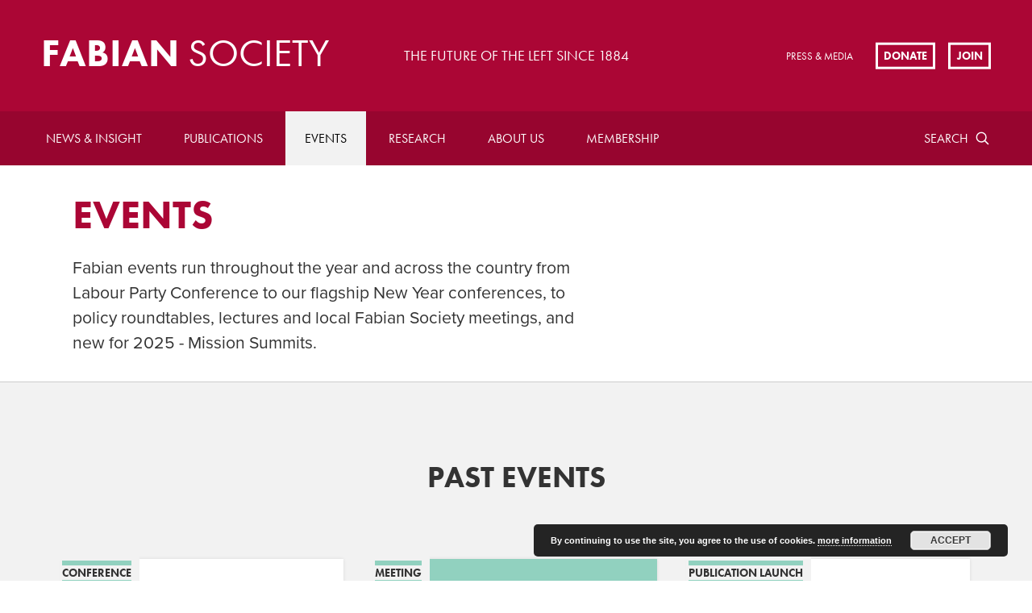

--- FILE ---
content_type: text/html; charset=UTF-8
request_url: https://fabians.org.uk/events/page/2/
body_size: 15733
content:
<!doctype html>
<!--[if lte IE 8]> <html lang="en" class="no-js ie9 ie8"> <![endif]-->
<!--[if IE 9]> <html lang="en" class="no-js ie9"> <![endif]-->
<!--[if !IE]><!--> <html lang="en" class="no-js"> <!--<![endif]-->
	
	<head>
		<meta charset="utf-8">
		<meta http-equiv="x-ua-compatible" content="ie=edge">
		<meta name="viewport" content="width=device-width, initial-scale=1, shrink-to-fit=no">
		<meta name="HandheldFriendly" content="True">

		<title>Events | Fabian Society</title>
		<meta name="description" content="Fabian Society">
		<meta name="url" content="https://fabians.org.uk/events/page/2">
		<link href="https://fabians.org.uk/events/page/2" rel="canonical">

				<meta property="og:title" content="Events | Fabian Society">
		<meta property="og:description" content="Fabian Society">
		<meta property="og:image" content="https://fabians.org.uk/wp-content/uploads/2019/01/Keir-Starmer-Keynote-speech-featured.jpg">
		<meta property="og:url" content="https://fabians.org.uk/events/page/2">

				<meta name="twitter:title" content="Events | Fabian Society">
		<meta name="twitter:description" content="Fabian Society">
		<meta name="twitter:image" content="https://fabians.org.uk/wp-content/uploads/2019/01/Keir-Starmer-Keynote-speech-featured.jpg">
		<meta name="twitter:card" content="summary_large_image">

				<meta name="apple-mobile-web-app-capable" content="yes">
		<meta name="apple-mobile-web-app-status-bar-style" content="black-translucent">
		<meta name="apple-mobile-web-app-title" content="Events | Fabian Society">
		<link rel="apple-touch-icon" sizes="180x180" href="/wp-content/themes/fabians/assets/images/apple-touch-icon.png">

				<meta name="mobile-web-app-capable" content="yes">
		<meta name="theme-color" content="#AB0635">
		<link rel="manifest" href="/wp-content/themes/fabians/assets/images/manifest.json">

				<link rel="icon" type="image/png" href="/wp-content/themes/fabians/assets/images/favicon-32x32.png" sizes="32x32">
		<link rel="icon" type="image/png" href="/wp-content/themes/fabians/assets/images/favicon-16x16.png" sizes="16x16">
		<link rel="shortcut icon" href="/wp-content/themes/fabians/assets/images/favicon.ico">
		<meta name="msapplication-config" content="/wp-content/themes/fabians/assets/images/browserconfig.xml">

			<style>img:is([sizes="auto" i], [sizes^="auto," i]) { contain-intrinsic-size: 3000px 1500px }</style>
	
		<!-- All in One SEO 4.8.7 - aioseo.com -->
	<meta name="description" content="Fabian Thinking Live Catch up: Fabian Society Labour Party Conference 2025 Diversity and accessibility are at the heart of all we do, and we work hard to ensure that all Fabian Society events are held in fully accessible venues and feature a diverse range of speakers. - Page 2" />
	<meta name="robots" content="noindex, nofollow, max-image-preview:large" />
	<link rel="canonical" href="https://fabians.org.uk/events/" />
	<meta name="generator" content="All in One SEO (AIOSEO) 4.8.7" />
		<meta property="og:locale" content="en_GB" />
		<meta property="og:site_name" content="Fabian Society - The Fabian Society is Britain’s oldest political think tank. Founded in 1884, the Society is at the forefront of developing political ideas and public policy on the left." />
		<meta property="og:type" content="article" />
		<meta property="og:title" content="Events - Fabian Society - Page 2" />
		<meta property="og:description" content="Fabian Thinking Live Catch up: Fabian Society Labour Party Conference 2025 Diversity and accessibility are at the heart of all we do, and we work hard to ensure that all Fabian Society events are held in fully accessible venues and feature a diverse range of speakers. - Page 2" />
		<meta property="og:url" content="https://fabians.org.uk/events/" />
		<meta property="article:published_time" content="2017-09-19T14:15:45+00:00" />
		<meta property="article:modified_time" content="2025-11-20T13:54:27+00:00" />
		<meta name="twitter:card" content="summary_large_image" />
		<meta name="twitter:title" content="Events - Fabian Society - Page 2" />
		<meta name="twitter:description" content="Fabian Thinking Live Catch up: Fabian Society Labour Party Conference 2025 Diversity and accessibility are at the heart of all we do, and we work hard to ensure that all Fabian Society events are held in fully accessible venues and feature a diverse range of speakers. - Page 2" />
		<script type="application/ld+json" class="aioseo-schema">
			{"@context":"https:\/\/schema.org","@graph":[{"@type":"BreadcrumbList","@id":"https:\/\/fabians.org.uk\/events\/#breadcrumblist","itemListElement":[{"@type":"ListItem","@id":"https:\/\/fabians.org.uk#listItem","position":1,"name":"Home","item":"https:\/\/fabians.org.uk","nextItem":{"@type":"ListItem","@id":"https:\/\/fabians.org.uk\/events\/#listItem","name":"Events"}},{"@type":"ListItem","@id":"https:\/\/fabians.org.uk\/events\/#listItem","position":2,"name":"Events","item":"https:\/\/fabians.org.uk\/events\/","nextItem":{"@type":"ListItem","@id":"https:\/\/fabians.org.uk\/events\/page\/2#listItem","name":"Page 2"},"previousItem":{"@type":"ListItem","@id":"https:\/\/fabians.org.uk#listItem","name":"Home"}},{"@type":"ListItem","@id":"https:\/\/fabians.org.uk\/events\/page\/2#listItem","position":3,"name":"Page 2","previousItem":{"@type":"ListItem","@id":"https:\/\/fabians.org.uk\/events\/#listItem","name":"Events"}}]},{"@type":"Organization","@id":"https:\/\/fabians.org.uk\/#organization","name":"Fabian Society","description":"The Fabian Society is Britain\u2019s oldest political think tank. Founded in 1884, the Society is at the forefront of developing political ideas and public policy on the left.","url":"https:\/\/fabians.org.uk\/"},{"@type":"WebPage","@id":"https:\/\/fabians.org.uk\/events\/#webpage","url":"https:\/\/fabians.org.uk\/events\/","name":"Events - Fabian Society - Page 2","description":"Fabian Thinking Live Catch up: Fabian Society Labour Party Conference 2025 Diversity and accessibility are at the heart of all we do, and we work hard to ensure that all Fabian Society events are held in fully accessible venues and feature a diverse range of speakers. - Page 2","inLanguage":"en-GB","isPartOf":{"@id":"https:\/\/fabians.org.uk\/#website"},"breadcrumb":{"@id":"https:\/\/fabians.org.uk\/events\/#breadcrumblist"},"image":{"@type":"ImageObject","url":"https:\/\/fabians.org.uk\/wp-content\/uploads\/2019\/01\/Keir-Starmer-Keynote-speech-featured.jpg","@id":"https:\/\/fabians.org.uk\/events\/#mainImage","width":828,"height":554},"primaryImageOfPage":{"@id":"https:\/\/fabians.org.uk\/events\/#mainImage"},"datePublished":"2017-09-19T15:15:45+01:00","dateModified":"2025-11-20T13:54:27+00:00"},{"@type":"WebSite","@id":"https:\/\/fabians.org.uk\/#website","url":"https:\/\/fabians.org.uk\/","name":"Fabian Society","description":"The Fabian Society is Britain\u2019s oldest political think tank. Founded in 1884, the Society is at the forefront of developing political ideas and public policy on the left.","inLanguage":"en-GB","publisher":{"@id":"https:\/\/fabians.org.uk\/#organization"}}]}
		</script>
		<!-- All in One SEO -->

<link rel='dns-prefetch' href='//checkout.stripe.com' />
<link rel='dns-prefetch' href='//code.jquery.com' />
<link rel='dns-prefetch' href='//use.typekit.net' />
		<!-- This site uses the Google Analytics by MonsterInsights plugin v9.8.0 - Using Analytics tracking - https://www.monsterinsights.com/ -->
							<script src="//www.googletagmanager.com/gtag/js?id=G-PJKXHRYJDP"  data-cfasync="false" data-wpfc-render="false" type="text/javascript" async></script>
			<script data-cfasync="false" data-wpfc-render="false" type="text/javascript">
				var mi_version = '9.8.0';
				var mi_track_user = true;
				var mi_no_track_reason = '';
								var MonsterInsightsDefaultLocations = {"page_location":"https:\/\/fabians.org.uk\/events\/page\/2\/"};
								if ( typeof MonsterInsightsPrivacyGuardFilter === 'function' ) {
					var MonsterInsightsLocations = (typeof MonsterInsightsExcludeQuery === 'object') ? MonsterInsightsPrivacyGuardFilter( MonsterInsightsExcludeQuery ) : MonsterInsightsPrivacyGuardFilter( MonsterInsightsDefaultLocations );
				} else {
					var MonsterInsightsLocations = (typeof MonsterInsightsExcludeQuery === 'object') ? MonsterInsightsExcludeQuery : MonsterInsightsDefaultLocations;
				}

								var disableStrs = [
										'ga-disable-G-PJKXHRYJDP',
									];

				/* Function to detect opted out users */
				function __gtagTrackerIsOptedOut() {
					for (var index = 0; index < disableStrs.length; index++) {
						if (document.cookie.indexOf(disableStrs[index] + '=true') > -1) {
							return true;
						}
					}

					return false;
				}

				/* Disable tracking if the opt-out cookie exists. */
				if (__gtagTrackerIsOptedOut()) {
					for (var index = 0; index < disableStrs.length; index++) {
						window[disableStrs[index]] = true;
					}
				}

				/* Opt-out function */
				function __gtagTrackerOptout() {
					for (var index = 0; index < disableStrs.length; index++) {
						document.cookie = disableStrs[index] + '=true; expires=Thu, 31 Dec 2099 23:59:59 UTC; path=/';
						window[disableStrs[index]] = true;
					}
				}

				if ('undefined' === typeof gaOptout) {
					function gaOptout() {
						__gtagTrackerOptout();
					}
				}
								window.dataLayer = window.dataLayer || [];

				window.MonsterInsightsDualTracker = {
					helpers: {},
					trackers: {},
				};
				if (mi_track_user) {
					function __gtagDataLayer() {
						dataLayer.push(arguments);
					}

					function __gtagTracker(type, name, parameters) {
						if (!parameters) {
							parameters = {};
						}

						if (parameters.send_to) {
							__gtagDataLayer.apply(null, arguments);
							return;
						}

						if (type === 'event') {
														parameters.send_to = monsterinsights_frontend.v4_id;
							var hookName = name;
							if (typeof parameters['event_category'] !== 'undefined') {
								hookName = parameters['event_category'] + ':' + name;
							}

							if (typeof MonsterInsightsDualTracker.trackers[hookName] !== 'undefined') {
								MonsterInsightsDualTracker.trackers[hookName](parameters);
							} else {
								__gtagDataLayer('event', name, parameters);
							}
							
						} else {
							__gtagDataLayer.apply(null, arguments);
						}
					}

					__gtagTracker('js', new Date());
					__gtagTracker('set', {
						'developer_id.dZGIzZG': true,
											});
					if ( MonsterInsightsLocations.page_location ) {
						__gtagTracker('set', MonsterInsightsLocations);
					}
										__gtagTracker('config', 'G-PJKXHRYJDP', {"forceSSL":"true","link_attribution":"true"} );
										window.gtag = __gtagTracker;										(function () {
						/* https://developers.google.com/analytics/devguides/collection/analyticsjs/ */
						/* ga and __gaTracker compatibility shim. */
						var noopfn = function () {
							return null;
						};
						var newtracker = function () {
							return new Tracker();
						};
						var Tracker = function () {
							return null;
						};
						var p = Tracker.prototype;
						p.get = noopfn;
						p.set = noopfn;
						p.send = function () {
							var args = Array.prototype.slice.call(arguments);
							args.unshift('send');
							__gaTracker.apply(null, args);
						};
						var __gaTracker = function () {
							var len = arguments.length;
							if (len === 0) {
								return;
							}
							var f = arguments[len - 1];
							if (typeof f !== 'object' || f === null || typeof f.hitCallback !== 'function') {
								if ('send' === arguments[0]) {
									var hitConverted, hitObject = false, action;
									if ('event' === arguments[1]) {
										if ('undefined' !== typeof arguments[3]) {
											hitObject = {
												'eventAction': arguments[3],
												'eventCategory': arguments[2],
												'eventLabel': arguments[4],
												'value': arguments[5] ? arguments[5] : 1,
											}
										}
									}
									if ('pageview' === arguments[1]) {
										if ('undefined' !== typeof arguments[2]) {
											hitObject = {
												'eventAction': 'page_view',
												'page_path': arguments[2],
											}
										}
									}
									if (typeof arguments[2] === 'object') {
										hitObject = arguments[2];
									}
									if (typeof arguments[5] === 'object') {
										Object.assign(hitObject, arguments[5]);
									}
									if ('undefined' !== typeof arguments[1].hitType) {
										hitObject = arguments[1];
										if ('pageview' === hitObject.hitType) {
											hitObject.eventAction = 'page_view';
										}
									}
									if (hitObject) {
										action = 'timing' === arguments[1].hitType ? 'timing_complete' : hitObject.eventAction;
										hitConverted = mapArgs(hitObject);
										__gtagTracker('event', action, hitConverted);
									}
								}
								return;
							}

							function mapArgs(args) {
								var arg, hit = {};
								var gaMap = {
									'eventCategory': 'event_category',
									'eventAction': 'event_action',
									'eventLabel': 'event_label',
									'eventValue': 'event_value',
									'nonInteraction': 'non_interaction',
									'timingCategory': 'event_category',
									'timingVar': 'name',
									'timingValue': 'value',
									'timingLabel': 'event_label',
									'page': 'page_path',
									'location': 'page_location',
									'title': 'page_title',
									'referrer' : 'page_referrer',
								};
								for (arg in args) {
																		if (!(!args.hasOwnProperty(arg) || !gaMap.hasOwnProperty(arg))) {
										hit[gaMap[arg]] = args[arg];
									} else {
										hit[arg] = args[arg];
									}
								}
								return hit;
							}

							try {
								f.hitCallback();
							} catch (ex) {
							}
						};
						__gaTracker.create = newtracker;
						__gaTracker.getByName = newtracker;
						__gaTracker.getAll = function () {
							return [];
						};
						__gaTracker.remove = noopfn;
						__gaTracker.loaded = true;
						window['__gaTracker'] = __gaTracker;
					})();
									} else {
										console.log("");
					(function () {
						function __gtagTracker() {
							return null;
						}

						window['__gtagTracker'] = __gtagTracker;
						window['gtag'] = __gtagTracker;
					})();
									}
			</script>
			
							<!-- / Google Analytics by MonsterInsights -->
		<link rel='stylesheet' id='wp-block-library-css' href='https://fabians.org.uk/wp-includes/css/dist/block-library/style.min.css?ver=6.8.3' type='text/css' media='all' />
<style id='classic-theme-styles-inline-css' type='text/css'>
/*! This file is auto-generated */
.wp-block-button__link{color:#fff;background-color:#32373c;border-radius:9999px;box-shadow:none;text-decoration:none;padding:calc(.667em + 2px) calc(1.333em + 2px);font-size:1.125em}.wp-block-file__button{background:#32373c;color:#fff;text-decoration:none}
</style>
<style id='global-styles-inline-css' type='text/css'>
:root{--wp--preset--aspect-ratio--square: 1;--wp--preset--aspect-ratio--4-3: 4/3;--wp--preset--aspect-ratio--3-4: 3/4;--wp--preset--aspect-ratio--3-2: 3/2;--wp--preset--aspect-ratio--2-3: 2/3;--wp--preset--aspect-ratio--16-9: 16/9;--wp--preset--aspect-ratio--9-16: 9/16;--wp--preset--color--black: #000000;--wp--preset--color--cyan-bluish-gray: #abb8c3;--wp--preset--color--white: #ffffff;--wp--preset--color--pale-pink: #f78da7;--wp--preset--color--vivid-red: #cf2e2e;--wp--preset--color--luminous-vivid-orange: #ff6900;--wp--preset--color--luminous-vivid-amber: #fcb900;--wp--preset--color--light-green-cyan: #7bdcb5;--wp--preset--color--vivid-green-cyan: #00d084;--wp--preset--color--pale-cyan-blue: #8ed1fc;--wp--preset--color--vivid-cyan-blue: #0693e3;--wp--preset--color--vivid-purple: #9b51e0;--wp--preset--gradient--vivid-cyan-blue-to-vivid-purple: linear-gradient(135deg,rgba(6,147,227,1) 0%,rgb(155,81,224) 100%);--wp--preset--gradient--light-green-cyan-to-vivid-green-cyan: linear-gradient(135deg,rgb(122,220,180) 0%,rgb(0,208,130) 100%);--wp--preset--gradient--luminous-vivid-amber-to-luminous-vivid-orange: linear-gradient(135deg,rgba(252,185,0,1) 0%,rgba(255,105,0,1) 100%);--wp--preset--gradient--luminous-vivid-orange-to-vivid-red: linear-gradient(135deg,rgba(255,105,0,1) 0%,rgb(207,46,46) 100%);--wp--preset--gradient--very-light-gray-to-cyan-bluish-gray: linear-gradient(135deg,rgb(238,238,238) 0%,rgb(169,184,195) 100%);--wp--preset--gradient--cool-to-warm-spectrum: linear-gradient(135deg,rgb(74,234,220) 0%,rgb(151,120,209) 20%,rgb(207,42,186) 40%,rgb(238,44,130) 60%,rgb(251,105,98) 80%,rgb(254,248,76) 100%);--wp--preset--gradient--blush-light-purple: linear-gradient(135deg,rgb(255,206,236) 0%,rgb(152,150,240) 100%);--wp--preset--gradient--blush-bordeaux: linear-gradient(135deg,rgb(254,205,165) 0%,rgb(254,45,45) 50%,rgb(107,0,62) 100%);--wp--preset--gradient--luminous-dusk: linear-gradient(135deg,rgb(255,203,112) 0%,rgb(199,81,192) 50%,rgb(65,88,208) 100%);--wp--preset--gradient--pale-ocean: linear-gradient(135deg,rgb(255,245,203) 0%,rgb(182,227,212) 50%,rgb(51,167,181) 100%);--wp--preset--gradient--electric-grass: linear-gradient(135deg,rgb(202,248,128) 0%,rgb(113,206,126) 100%);--wp--preset--gradient--midnight: linear-gradient(135deg,rgb(2,3,129) 0%,rgb(40,116,252) 100%);--wp--preset--font-size--small: 13px;--wp--preset--font-size--medium: 20px;--wp--preset--font-size--large: 36px;--wp--preset--font-size--x-large: 42px;--wp--preset--spacing--20: 0.44rem;--wp--preset--spacing--30: 0.67rem;--wp--preset--spacing--40: 1rem;--wp--preset--spacing--50: 1.5rem;--wp--preset--spacing--60: 2.25rem;--wp--preset--spacing--70: 3.38rem;--wp--preset--spacing--80: 5.06rem;--wp--preset--shadow--natural: 6px 6px 9px rgba(0, 0, 0, 0.2);--wp--preset--shadow--deep: 12px 12px 50px rgba(0, 0, 0, 0.4);--wp--preset--shadow--sharp: 6px 6px 0px rgba(0, 0, 0, 0.2);--wp--preset--shadow--outlined: 6px 6px 0px -3px rgba(255, 255, 255, 1), 6px 6px rgba(0, 0, 0, 1);--wp--preset--shadow--crisp: 6px 6px 0px rgba(0, 0, 0, 1);}:where(.is-layout-flex){gap: 0.5em;}:where(.is-layout-grid){gap: 0.5em;}body .is-layout-flex{display: flex;}.is-layout-flex{flex-wrap: wrap;align-items: center;}.is-layout-flex > :is(*, div){margin: 0;}body .is-layout-grid{display: grid;}.is-layout-grid > :is(*, div){margin: 0;}:where(.wp-block-columns.is-layout-flex){gap: 2em;}:where(.wp-block-columns.is-layout-grid){gap: 2em;}:where(.wp-block-post-template.is-layout-flex){gap: 1.25em;}:where(.wp-block-post-template.is-layout-grid){gap: 1.25em;}.has-black-color{color: var(--wp--preset--color--black) !important;}.has-cyan-bluish-gray-color{color: var(--wp--preset--color--cyan-bluish-gray) !important;}.has-white-color{color: var(--wp--preset--color--white) !important;}.has-pale-pink-color{color: var(--wp--preset--color--pale-pink) !important;}.has-vivid-red-color{color: var(--wp--preset--color--vivid-red) !important;}.has-luminous-vivid-orange-color{color: var(--wp--preset--color--luminous-vivid-orange) !important;}.has-luminous-vivid-amber-color{color: var(--wp--preset--color--luminous-vivid-amber) !important;}.has-light-green-cyan-color{color: var(--wp--preset--color--light-green-cyan) !important;}.has-vivid-green-cyan-color{color: var(--wp--preset--color--vivid-green-cyan) !important;}.has-pale-cyan-blue-color{color: var(--wp--preset--color--pale-cyan-blue) !important;}.has-vivid-cyan-blue-color{color: var(--wp--preset--color--vivid-cyan-blue) !important;}.has-vivid-purple-color{color: var(--wp--preset--color--vivid-purple) !important;}.has-black-background-color{background-color: var(--wp--preset--color--black) !important;}.has-cyan-bluish-gray-background-color{background-color: var(--wp--preset--color--cyan-bluish-gray) !important;}.has-white-background-color{background-color: var(--wp--preset--color--white) !important;}.has-pale-pink-background-color{background-color: var(--wp--preset--color--pale-pink) !important;}.has-vivid-red-background-color{background-color: var(--wp--preset--color--vivid-red) !important;}.has-luminous-vivid-orange-background-color{background-color: var(--wp--preset--color--luminous-vivid-orange) !important;}.has-luminous-vivid-amber-background-color{background-color: var(--wp--preset--color--luminous-vivid-amber) !important;}.has-light-green-cyan-background-color{background-color: var(--wp--preset--color--light-green-cyan) !important;}.has-vivid-green-cyan-background-color{background-color: var(--wp--preset--color--vivid-green-cyan) !important;}.has-pale-cyan-blue-background-color{background-color: var(--wp--preset--color--pale-cyan-blue) !important;}.has-vivid-cyan-blue-background-color{background-color: var(--wp--preset--color--vivid-cyan-blue) !important;}.has-vivid-purple-background-color{background-color: var(--wp--preset--color--vivid-purple) !important;}.has-black-border-color{border-color: var(--wp--preset--color--black) !important;}.has-cyan-bluish-gray-border-color{border-color: var(--wp--preset--color--cyan-bluish-gray) !important;}.has-white-border-color{border-color: var(--wp--preset--color--white) !important;}.has-pale-pink-border-color{border-color: var(--wp--preset--color--pale-pink) !important;}.has-vivid-red-border-color{border-color: var(--wp--preset--color--vivid-red) !important;}.has-luminous-vivid-orange-border-color{border-color: var(--wp--preset--color--luminous-vivid-orange) !important;}.has-luminous-vivid-amber-border-color{border-color: var(--wp--preset--color--luminous-vivid-amber) !important;}.has-light-green-cyan-border-color{border-color: var(--wp--preset--color--light-green-cyan) !important;}.has-vivid-green-cyan-border-color{border-color: var(--wp--preset--color--vivid-green-cyan) !important;}.has-pale-cyan-blue-border-color{border-color: var(--wp--preset--color--pale-cyan-blue) !important;}.has-vivid-cyan-blue-border-color{border-color: var(--wp--preset--color--vivid-cyan-blue) !important;}.has-vivid-purple-border-color{border-color: var(--wp--preset--color--vivid-purple) !important;}.has-vivid-cyan-blue-to-vivid-purple-gradient-background{background: var(--wp--preset--gradient--vivid-cyan-blue-to-vivid-purple) !important;}.has-light-green-cyan-to-vivid-green-cyan-gradient-background{background: var(--wp--preset--gradient--light-green-cyan-to-vivid-green-cyan) !important;}.has-luminous-vivid-amber-to-luminous-vivid-orange-gradient-background{background: var(--wp--preset--gradient--luminous-vivid-amber-to-luminous-vivid-orange) !important;}.has-luminous-vivid-orange-to-vivid-red-gradient-background{background: var(--wp--preset--gradient--luminous-vivid-orange-to-vivid-red) !important;}.has-very-light-gray-to-cyan-bluish-gray-gradient-background{background: var(--wp--preset--gradient--very-light-gray-to-cyan-bluish-gray) !important;}.has-cool-to-warm-spectrum-gradient-background{background: var(--wp--preset--gradient--cool-to-warm-spectrum) !important;}.has-blush-light-purple-gradient-background{background: var(--wp--preset--gradient--blush-light-purple) !important;}.has-blush-bordeaux-gradient-background{background: var(--wp--preset--gradient--blush-bordeaux) !important;}.has-luminous-dusk-gradient-background{background: var(--wp--preset--gradient--luminous-dusk) !important;}.has-pale-ocean-gradient-background{background: var(--wp--preset--gradient--pale-ocean) !important;}.has-electric-grass-gradient-background{background: var(--wp--preset--gradient--electric-grass) !important;}.has-midnight-gradient-background{background: var(--wp--preset--gradient--midnight) !important;}.has-small-font-size{font-size: var(--wp--preset--font-size--small) !important;}.has-medium-font-size{font-size: var(--wp--preset--font-size--medium) !important;}.has-large-font-size{font-size: var(--wp--preset--font-size--large) !important;}.has-x-large-font-size{font-size: var(--wp--preset--font-size--x-large) !important;}
:where(.wp-block-post-template.is-layout-flex){gap: 1.25em;}:where(.wp-block-post-template.is-layout-grid){gap: 1.25em;}
:where(.wp-block-columns.is-layout-flex){gap: 2em;}:where(.wp-block-columns.is-layout-grid){gap: 2em;}
:root :where(.wp-block-pullquote){font-size: 1.5em;line-height: 1.6;}
</style>
<link rel='stylesheet' id='civicrm-quickdonate-css-css' href='https://fabians.org.uk/wp-content/plugins/civicrm-quickdonate/assets/css/civicrm-quickdonate.css?ver=6.8.3' type='text/css' media='all' />
<link rel='stylesheet' id='civicrm-gopi-bootstrap-css' href='https://fabians.org.uk/wp-content/plugins/civicrm-quickdonate/assets/css/bootstrap.min.css?ver=6.8.3' type='text/css' media='all' />
<link rel='stylesheet' id='civicrm-gopi-custom-css' href='https://fabians.org.uk/wp-content/plugins/civicrm-quickdonate/assets/css/custom.css?ver=6.8.3' type='text/css' media='all' />
<link rel='stylesheet' id='civicrm-gopi-fontawesome-css' href='https://fabians.org.uk/wp-content/plugins/civicrm-quickdonate/assets/font-awesome/css/font-awesome.min.css?ver=6.8.3' type='text/css' media='all' />
<link rel='stylesheet' id='theme-my-login-css' href='https://fabians.org.uk/wp-content/plugins/theme-my-login/assets/styles/theme-my-login.min.css?ver=7.1.14' type='text/css' media='all' />
<link rel='stylesheet' id='veda-local-societies-css' href='https://fabians.org.uk/wp-content/plugins/veda-civicrm-integration/assets/css/local-societies.css?ver=6.8.3' type='text/css' media='all' />
<link rel='stylesheet' id='fabians-style-css' href='https://fabians.org.uk/wp-content/themes/fabians/assets/css/style.css?ver=6.8.3' type='text/css' media='all' />
<link rel='stylesheet' id='fabians-print-css' href='https://fabians.org.uk/wp-content/themes/fabians/assets/css/print.css?ver=6.8.3' type='text/css' media='print' />
<script type="text/javascript" src="https://fabians.org.uk/wp-content/plugins/google-analytics-for-wordpress/assets/js/frontend-gtag.min.js?ver=9.8.0" id="monsterinsights-frontend-script-js" async="async" data-wp-strategy="async"></script>
<script data-cfasync="false" data-wpfc-render="false" type="text/javascript" id='monsterinsights-frontend-script-js-extra'>/* <![CDATA[ */
var monsterinsights_frontend = {"js_events_tracking":"true","download_extensions":"doc,pdf,ppt,zip,xls,docx,pptx,xlsx","inbound_paths":"[{\"path\":\"\\\/go\\\/\",\"label\":\"affiliate\"},{\"path\":\"\\\/recommend\\\/\",\"label\":\"affiliate\"}]","home_url":"https:\/\/fabians.org.uk","hash_tracking":"false","v4_id":"G-PJKXHRYJDP"};/* ]]> */
</script>
<script type="text/javascript" src="https://checkout.stripe.com/checkout.js?ver=6.8.3" id="civicrm-quickdonate-stripe-js"></script>
<script type="text/javascript" src="https://fabians.org.uk/wp-content/plugins/civicrm-quickdonate/assets/js/jquery.min.js?ver=6.8.3" id="civicrm-gopi-jqueryjs-js"></script>
<script type="text/javascript" src="https://fabians.org.uk/wp-content/plugins/civicrm-quickdonate/assets/js/bootstrap.min.js?ver=6.8.3" id="civicrm-gopi-bootstrapjs-js"></script>
<script type="text/javascript" src="https://fabians.org.uk/wp-content/plugins/civicrm-quickdonate/assets/js/custom.js?ver=6.8.3" id="civicrm-gopi-customjs-js"></script>
<script type="text/javascript" src="https://fabians.org.uk/wp-includes/js/jquery/jquery.min.js?ver=3.7.1" id="jquery-core-js"></script>
<script type="text/javascript" src="https://fabians.org.uk/wp-includes/js/jquery/jquery-migrate.min.js?ver=3.4.1" id="jquery-migrate-js"></script>
<script type="text/javascript" src="https://use.typekit.net/mzs8rsb.js?ver=6.8.3" id="fabians-typekit-js"></script>
<script type="text/javascript" id="fabians-typekit-js-after">
/* <![CDATA[ */
try{Typekit.load({ async: true });}catch(e){}
/* ]]> */
</script>
<script type="text/javascript" src="https://fabians.org.uk/wp-content/themes/fabians/assets/js/picturefill.min.js?ver=6.8.3" id="fabians-picturefill-js"></script>
<link rel="EditURI" type="application/rsd+xml" title="RSD" href="https://fabians.org.uk/xmlrpc.php?rsd" />
<meta name="generator" content="WordPress 6.8.3" />
<link rel='shortlink' href='https://fabians.org.uk/?p=14' />
<link rel="alternate" title="oEmbed (JSON)" type="application/json+oembed" href="https://fabians.org.uk/wp-json/oembed/1.0/embed?url=https%3A%2F%2Ffabians.org.uk%2Fevents%2F" />
<link rel="alternate" title="oEmbed (XML)" type="text/xml+oembed" href="https://fabians.org.uk/wp-json/oembed/1.0/embed?url=https%3A%2F%2Ffabians.org.uk%2Fevents%2F&#038;format=xml" />
<style id="mystickymenu" type="text/css">#mysticky-nav { width:100%; position: static; height: auto !important; }#mysticky-nav.wrapfixed { position:fixed; left: 0px; margin-top:0px;  z-index: 99990; -webkit-transition: 0.3s; -moz-transition: 0.3s; -o-transition: 0.3s; transition: 0.3s; -ms-filter:"progid:DXImageTransform.Microsoft.Alpha(Opacity=90)"; filter: alpha(opacity=90); opacity:0.9; background-color: #f7f5e7;}#mysticky-nav.wrapfixed .myfixed{ background-color: #f7f5e7; position: relative;top: auto;left: auto;right: auto;}#mysticky-nav .myfixed { margin:0 auto; float:none; border:0px; background:none; max-width:100%; }</style>			<style type="text/css">
																															</style>
			<style>.members-area-menuitem{ display: none !important; }</style><link rel="icon" href="https://fabians.org.uk/wp-content/uploads/2022/07/cropped-Fabian_Society_logo-32x32.png" sizes="32x32" />
<link rel="icon" href="https://fabians.org.uk/wp-content/uploads/2022/07/cropped-Fabian_Society_logo-192x192.png" sizes="192x192" />
<link rel="apple-touch-icon" href="https://fabians.org.uk/wp-content/uploads/2022/07/cropped-Fabian_Society_logo-180x180.png" />
<meta name="msapplication-TileImage" content="https://fabians.org.uk/wp-content/uploads/2022/07/cropped-Fabian_Society_logo-270x270.png" />
		<style type="text/css" id="wp-custom-css">
			.paypal input {width:auto;}
.page-id-946 .article-header-summary{
  font-size: 1.02em;
  line-height: 1.2;
}

#billing-payment-block {
    float: left;
	width: 100%;
}

#billing-payment-block #card-element {
    margin-left: 150;
}		</style>
		
	</head>

	<body class="paged wp-singular page-template page-template-page-events-archive page-template-page-events-archive-php page page-id-14 page-parent paged-2 page-paged-2 wp-theme-fabians">

				<header class="header clearfix">


			<a href="/" id="logo" class="header-logo">
				<h2 class="header-logo-text">Fabian <span>Society</span></h2>
			</a>

							<h3 class="header-tag">The future of the left since 1884</h3>
			
							<ul class="sec-nav">
					
											<li class="sec-nav-item">
							<a href="https://fabians.org.uk/press-media/" class="sec-nav-item-link">Press &#038; Media</a>
						</li>
									</ul>
			
						<ul class="cta-list">
														<li class="cta-list-item">
						<a href="https://fabians.org.uk/donate/" class="cta-list-item-link">Donate</a>
					</li>
				
									<li class="cta-list-item">
						<a href="https://fabians.org.uk/join/" class="cta-list-item-link">Join</a>
					</li>
							</ul>
			
						<label for="rnav-open" id="rnav-button" class="menu-button"><svg aria-hidden="true" class="icon"><use xlink:href="/wp-content/themes/fabians/assets/svg/icons.svg#menu"/></svg><span class="menu-text">Menu</span></label>
		</header>

				<nav class="header-nav clearfix">
			<div class="search-outer">
				<form method="get" class="search" id="main-nav-search-form" action="/">
					<label for="header-search" class="form-label visually-hidden">Search</label>
					<input type="text" id="header-search" name="site-search" title="site-search" placeholder="Search" autocomplete="on" class="search-input">

					<label for="header-search-submit" class="search-button">
						<span class="element-hidden" aria-hidden="true">Search</span>
						<svg aria-hidden="true" class="icon"><use xlink:href="/wp-content/themes/fabians/assets/svg/icons.svg#search"/></svg>
					</label>

					<input id="header-search-submit" type="submit" value="Search" class="search-submit visually-hidden">

					<a href="#" class="search-close"><span class="element-hidden" aria-hidden="true">Search close</span><svg aria-hidden="true" class="icon"><use xlink:href="/wp-content/themes/fabians/assets/svg/icons.svg#close"/></svg></a>

				</form>
			</div>

			<ul id="menu-main-menu-1" class="header-nav-list"><li class="menu-item menu-item-type-post_type menu-item-object-page menu-item-25 nav-item"><a href="https://fabians.org.uk/news-insights/" class="nav-item-link">News &#038; Insight</a></li>
<li class="menu-item menu-item-type-post_type menu-item-object-page menu-item-has-children menu-item-24 nav-item"><a href="https://fabians.org.uk/publications/" class="nav-item-link">Publications</a><ul class="dropdown">	<li class="menu-item menu-item-type-post_type menu-item-object-page menu-item-28 nav-item"><a href="https://fabians.org.uk/publications/fabian-review/" class="nav-item-link">Fabian Review</a></li>
</ul>
</li>
<li class="menu-item menu-item-type-post_type menu-item-object-page current-menu-item page_item page-item-14 current_page_item menu-item-23 nav-item"><a href="https://fabians.org.uk/events/" aria-current="page" class="nav-item-link">Events</a></li>
<li class="menu-item menu-item-type-post_type menu-item-object-page menu-item-has-children menu-item-25521 nav-item"><a href="https://fabians.org.uk/research/" class="nav-item-link">Research</a><ul class="dropdown">	<li class="menu-item menu-item-type-post_type menu-item-object-page menu-item-25512 nav-item"><a href="https://fabians.org.uk/about-us/meet-our-experts/" class="nav-item-link">Meet our experts</a></li>
	<li class="menu-item menu-item-type-post_type menu-item-object-page menu-item-25522 nav-item"><a href="https://fabians.org.uk/about-us/our-projects/current-projects/" class="nav-item-link">Current Projects</a></li>
	<li class="menu-item menu-item-type-post_type menu-item-object-page menu-item-27635 nav-item"><a href="https://fabians.org.uk/fabian-housing-centre/" class="nav-item-link">Fabian Housing Centre</a></li>
</ul>
</li>
<li class="menu-item menu-item-type-post_type menu-item-object-page menu-item-has-children menu-item-22 nav-item"><a href="https://fabians.org.uk/about-us/" class="nav-item-link">About us</a><ul class="dropdown">	<li class="menu-item menu-item-type-post_type menu-item-object-page menu-item-7489 nav-item"><a href="https://fabians.org.uk/about-us/our-history/" class="nav-item-link">Our history</a></li>
	<li class="menu-item menu-item-type-post_type menu-item-object-page menu-item-7606 nav-item"><a href="https://fabians.org.uk/about-us/our-people/" class="nav-item-link">Our people</a></li>
	<li class="menu-item menu-item-type-post_type menu-item-object-page menu-item-6167 nav-item"><a href="https://fabians.org.uk/about-us/our-projects/" class="nav-item-link">Our projects</a></li>
	<li class="menu-item menu-item-type-post_type menu-item-object-page menu-item-7898 nav-item"><a href="https://fabians.org.uk/about-us/partnerships/" class="nav-item-link">Partnerships</a></li>
	<li class="menu-item menu-item-type-post_type menu-item-object-page menu-item-7482 nav-item"><a href="https://fabians.org.uk/about-us/accountability/" class="nav-item-link">Accountability</a></li>
	<li class="menu-item menu-item-type-post_type menu-item-object-page menu-item-7477 nav-item"><a href="https://fabians.org.uk/about-us/recruitment/" class="nav-item-link">Recruitment</a></li>
	<li class="menu-item menu-item-type-custom menu-item-object-custom menu-item-24511 nav-item"><a href="https://fabians.org.uk/contact-us/" class="nav-item-link">Contact us</a></li>
</ul>
</li>
<li class="menu-item menu-item-type-post_type menu-item-object-page menu-item-has-children menu-item-21 nav-item"><a href="https://fabians.org.uk/membership/" class="nav-item-link">Membership</a><ul class="dropdown">	<li class="menu-item menu-item-type-post_type menu-item-object-page menu-item-7686 nav-item"><a href="https://fabians.org.uk/membership/join/" class="nav-item-link">Join</a></li>
	<li class="menu-item menu-item-type-custom menu-item-object-custom menu-item-22031 nav-item"><a href="https://fabians.org.uk/membership-upgrade/?page=CiviCRM&#038;q=civicrm%2Fmembershipupgrade%2Fprecheck&#038;reset=1" class="nav-item-link">Membership Upgrade</a></li>
	<li class="menu-item menu-item-type-post_type menu-item-object-page menu-item-6257 nav-item"><a href="https://fabians.org.uk/membership/get-involved/" class="nav-item-link">Get involved</a></li>
	<li class="menu-item menu-item-type-post_type menu-item-object-page menu-item-7610 nav-item"><a href="https://fabians.org.uk/membership/young-fabians/" class="nav-item-link">Young Fabians</a></li>
	<li class="menu-item menu-item-type-post_type menu-item-object-page menu-item-7611 nav-item"><a href="https://fabians.org.uk/membership/fabian-women/" class="nav-item-link">Fabian Women’s Network</a></li>
	<li class="menu-item menu-item-type-post_type menu-item-object-page menu-item-7609 nav-item"><a href="https://fabians.org.uk/membership/scottish-fabians/" class="nav-item-link">Scottish Fabians</a></li>
	<li class="menu-item menu-item-type-post_type menu-item-object-page menu-item-7608 nav-item"><a href="https://fabians.org.uk/local-fabians/" class="nav-item-link">Local Fabians</a></li>
	<li class="menu-item menu-item-type-post_type menu-item-object-page menu-item-7614 nav-item"><a href="https://fabians.org.uk/membership/welsh-fabians/" class="nav-item-link">Welsh Fabians</a></li>
	<li class="menu-item menu-item-type-post_type menu-item-object-page menu-item-18103 nav-item"><a href="https://fabians.org.uk/membership/member-interest-groups/" class="nav-item-link">Member policy groups</a></li>
	<li class="menu-item menu-item-type-post_type menu-item-object-page menu-item-28656 nav-item"><a href="https://fabians.org.uk/membership/member-interest-groups/fabian-education-policy-group/" class="nav-item-link">Fabian Education Policy Group</a></li>
	<li class="menu-item menu-item-type-post_type menu-item-object-page menu-item-12540 nav-item"><a href="https://fabians.org.uk/membership/fabian-blogs/" class="nav-item-link">Fabian network blogs</a></li>
</ul>
</li>
</ul>

			<div class="nav-item search">
				<a href="/?s=" class="nav-item-link search-text">Search</a>
				<a href="/?s=" class="nav-item-link search-btn">
					<span class="element-hidden" aria-hidden="true">Search</span>
					<svg aria-hidden="true" class="icon"><use xlink:href="/wp-content/themes/fabians/assets/svg/icons.svg#search"/></svg>
				</a>
			</div>

		</nav>

		<input type="checkbox" name="rnav-open" id="rnav-open">

<nav class="rnav clearfix">
	<form method="get" class="search" action="">
		<label for="s" class="form-label visually-hidden">Search</label>
		<input type="text" name="s" id="s" name="site-search" title="site-search" placeholder="Search" autocomplete="on" class="search-input" value="">

		<label for="rnav-search-submit" class="search-button">
			<span class="element-hidden" aria-hidden="true">Search</span>
			<svg aria-hidden="true" class="icon"><use xlink:href="/wp-content/themes/fabians/assets/svg/icons.svg#search"/></svg>
		</label>

		<input id="rnav-search-submit" type="submit" value="Search" class="search-submit visually-hidden">
	</form>

	<nav id="responsive-nav" class="rnav"><ul id="menu-main-menu" class="rnav-list with-dropdown"><li id="menu-item-25" class="menu-item menu-item-type-post_type menu-item-object-page menu-item-25 rnav-item"><a href="https://fabians.org.uk/news-insights/" class="rnav-item-link">News &#038; Insight</a></li>
<li id="menu-item-24" class="menu-item menu-item-type-post_type menu-item-object-page menu-item-has-children menu-item-24 rnav-item with-dropdown"><a href="https://fabians.org.uk/publications/" class="rnav-item-link">Publications</a>
				<input type="checkbox" name="dropdown-24" id="dropdown-24" class="visually-hidden rnav-checkbox">
				<label for="dropdown-24" class="rnav-arrow"><span class="element-hidden" aria-hidden="true">Expand dropdown</span><svg aria-hidden="true" class="icon"><use xmlns:xlink="http://www.w3.org/1999/xlink" xlink:href="/wp-content/themes/fabians/assets/svg/icons.svg#arrow-down"></use></svg></label>
			<ul class="rnav-dropdown">	<li id="menu-item-28" class="menu-item menu-item-type-post_type menu-item-object-page menu-item-28 rnav-item"><a href="https://fabians.org.uk/publications/fabian-review/" class="rnav-item-link">Fabian Review</a></li>
</ul>
</li>
<li id="menu-item-23" class="menu-item menu-item-type-post_type menu-item-object-page current-menu-item page_item page-item-14 current_page_item menu-item-23 rnav-item"><a href="https://fabians.org.uk/events/" aria-current="page" class="rnav-item-link">Events</a></li>
<li id="menu-item-25521" class="menu-item menu-item-type-post_type menu-item-object-page menu-item-has-children menu-item-25521 rnav-item with-dropdown"><a href="https://fabians.org.uk/research/" class="rnav-item-link">Research</a>
				<input type="checkbox" name="dropdown-25521" id="dropdown-25521" class="visually-hidden rnav-checkbox">
				<label for="dropdown-25521" class="rnav-arrow"><span class="element-hidden" aria-hidden="true">Expand dropdown</span><svg aria-hidden="true" class="icon"><use xmlns:xlink="http://www.w3.org/1999/xlink" xlink:href="/wp-content/themes/fabians/assets/svg/icons.svg#arrow-down"></use></svg></label>
			<ul class="rnav-dropdown">	<li id="menu-item-25512" class="menu-item menu-item-type-post_type menu-item-object-page menu-item-25512 rnav-item"><a href="https://fabians.org.uk/about-us/meet-our-experts/" class="rnav-item-link">Meet our experts</a></li>
	<li id="menu-item-25522" class="menu-item menu-item-type-post_type menu-item-object-page menu-item-25522 rnav-item"><a href="https://fabians.org.uk/about-us/our-projects/current-projects/" class="rnav-item-link">Current Projects</a></li>
	<li id="menu-item-27635" class="menu-item menu-item-type-post_type menu-item-object-page menu-item-27635 rnav-item"><a href="https://fabians.org.uk/fabian-housing-centre/" class="rnav-item-link">Fabian Housing Centre</a></li>
</ul>
</li>
<li id="menu-item-22" class="menu-item menu-item-type-post_type menu-item-object-page menu-item-has-children menu-item-22 rnav-item with-dropdown"><a href="https://fabians.org.uk/about-us/" class="rnav-item-link">About us</a>
				<input type="checkbox" name="dropdown-22" id="dropdown-22" class="visually-hidden rnav-checkbox">
				<label for="dropdown-22" class="rnav-arrow"><span class="element-hidden" aria-hidden="true">Expand dropdown</span><svg aria-hidden="true" class="icon"><use xmlns:xlink="http://www.w3.org/1999/xlink" xlink:href="/wp-content/themes/fabians/assets/svg/icons.svg#arrow-down"></use></svg></label>
			<ul class="rnav-dropdown">	<li id="menu-item-7489" class="menu-item menu-item-type-post_type menu-item-object-page menu-item-7489 rnav-item"><a href="https://fabians.org.uk/about-us/our-history/" class="rnav-item-link">Our history</a></li>
	<li id="menu-item-7606" class="menu-item menu-item-type-post_type menu-item-object-page menu-item-has-children menu-item-7606 rnav-item with-dropdown"><a href="https://fabians.org.uk/about-us/our-people/" class="rnav-item-link">Our people</a>
				<input type="checkbox" name="dropdown-7606" id="dropdown-7606" class="visually-hidden rnav-checkbox">
				<label for="dropdown-7606" class="rnav-arrow"><span class="element-hidden" aria-hidden="true">Expand dropdown</span><svg aria-hidden="true" class="icon"><use xmlns:xlink="http://www.w3.org/1999/xlink" xlink:href="/wp-content/themes/fabians/assets/svg/icons.svg#arrow-down"></use></svg></label>
			<ul class="rnav-dropdown">		<li id="menu-item-7687" class="menu-item menu-item-type-post_type menu-item-object-page menu-item-7687 rnav-item"><a href="https://fabians.org.uk/about-us/our-people/executive-committee-2017-19/" class="rnav-item-link">Executive committee</a></li>
	</ul>
</li>
	<li id="menu-item-6167" class="menu-item menu-item-type-post_type menu-item-object-page menu-item-has-children menu-item-6167 rnav-item with-dropdown"><a href="https://fabians.org.uk/about-us/our-projects/" class="rnav-item-link">Our projects</a>
				<input type="checkbox" name="dropdown-6167" id="dropdown-6167" class="visually-hidden rnav-checkbox">
				<label for="dropdown-6167" class="rnav-arrow"><span class="element-hidden" aria-hidden="true">Expand dropdown</span><svg aria-hidden="true" class="icon"><use xmlns:xlink="http://www.w3.org/1999/xlink" xlink:href="/wp-content/themes/fabians/assets/svg/icons.svg#arrow-down"></use></svg></label>
			<ul class="rnav-dropdown">		<li id="menu-item-7689" class="menu-item menu-item-type-post_type menu-item-object-page menu-item-7689 rnav-item"><a href="https://fabians.org.uk/about-us/our-projects/priorities/" class="rnav-item-link">Priorities</a></li>
		<li id="menu-item-7691" class="menu-item menu-item-type-post_type menu-item-object-page menu-item-7691 rnav-item"><a href="https://fabians.org.uk/about-us/our-projects/changing-work-centre-2/" class="rnav-item-link">Changing Work Centre</a></li>
		<li id="menu-item-7690" class="menu-item menu-item-type-post_type menu-item-object-page menu-item-7690 rnav-item"><a href="https://fabians.org.uk/about-us/our-projects/previous-projects/" class="rnav-item-link">Previous projects</a></li>
	</ul>
</li>
	<li id="menu-item-7898" class="menu-item menu-item-type-post_type menu-item-object-page menu-item-7898 rnav-item"><a href="https://fabians.org.uk/about-us/partnerships/" class="rnav-item-link">Partnerships</a></li>
	<li id="menu-item-7482" class="menu-item menu-item-type-post_type menu-item-object-page menu-item-has-children menu-item-7482 rnav-item with-dropdown"><a href="https://fabians.org.uk/about-us/accountability/" class="rnav-item-link">Accountability</a>
				<input type="checkbox" name="dropdown-7482" id="dropdown-7482" class="visually-hidden rnav-checkbox">
				<label for="dropdown-7482" class="rnav-arrow"><span class="element-hidden" aria-hidden="true">Expand dropdown</span><svg aria-hidden="true" class="icon"><use xmlns:xlink="http://www.w3.org/1999/xlink" xlink:href="/wp-content/themes/fabians/assets/svg/icons.svg#arrow-down"></use></svg></label>
			<ul class="rnav-dropdown">		<li id="menu-item-7688" class="menu-item menu-item-type-post_type menu-item-object-page menu-item-7688 rnav-item"><a href="https://fabians.org.uk/about-us/accountability/our-annual-reports/" class="rnav-item-link">Our annual reports</a></li>
		<li id="menu-item-8581" class="menu-item menu-item-type-post_type menu-item-object-page menu-item-8581 rnav-item"><a href="https://fabians.org.uk/about-us/accountability/financial-transparency/" class="rnav-item-link">Financial transparency</a></li>
	</ul>
</li>
	<li id="menu-item-7477" class="menu-item menu-item-type-post_type menu-item-object-page menu-item-7477 rnav-item"><a href="https://fabians.org.uk/about-us/recruitment/" class="rnav-item-link">Recruitment</a></li>
	<li id="menu-item-24511" class="menu-item menu-item-type-custom menu-item-object-custom menu-item-has-children menu-item-24511 rnav-item with-dropdown"><a href="https://fabians.org.uk/contact-us/" class="rnav-item-link">Contact us</a>
				<input type="checkbox" name="dropdown-24511" id="dropdown-24511" class="visually-hidden rnav-checkbox">
				<label for="dropdown-24511" class="rnav-arrow"><span class="element-hidden" aria-hidden="true">Expand dropdown</span><svg aria-hidden="true" class="icon"><use xmlns:xlink="http://www.w3.org/1999/xlink" xlink:href="/wp-content/themes/fabians/assets/svg/icons.svg#arrow-down"></use></svg></label>
			<ul class="rnav-dropdown">		<li id="menu-item-8509" class="menu-item menu-item-type-post_type menu-item-object-page menu-item-8509 rnav-item"><a href="https://fabians.org.uk/press-media/" class="rnav-item-link">Press &#038; Media</a></li>
	</ul>
</li>
</ul>
</li>
<li id="menu-item-21" class="menu-item menu-item-type-post_type menu-item-object-page menu-item-has-children menu-item-21 rnav-item with-dropdown"><a href="https://fabians.org.uk/membership/" class="rnav-item-link">Membership</a>
				<input type="checkbox" name="dropdown-21" id="dropdown-21" class="visually-hidden rnav-checkbox">
				<label for="dropdown-21" class="rnav-arrow"><span class="element-hidden" aria-hidden="true">Expand dropdown</span><svg aria-hidden="true" class="icon"><use xmlns:xlink="http://www.w3.org/1999/xlink" xlink:href="/wp-content/themes/fabians/assets/svg/icons.svg#arrow-down"></use></svg></label>
			<ul class="rnav-dropdown">	<li id="menu-item-7686" class="menu-item menu-item-type-post_type menu-item-object-page menu-item-has-children menu-item-7686 rnav-item with-dropdown"><a href="https://fabians.org.uk/membership/join/" class="rnav-item-link">Join</a>
				<input type="checkbox" name="dropdown-7686" id="dropdown-7686" class="visually-hidden rnav-checkbox">
				<label for="dropdown-7686" class="rnav-arrow"><span class="element-hidden" aria-hidden="true">Expand dropdown</span><svg aria-hidden="true" class="icon"><use xmlns:xlink="http://www.w3.org/1999/xlink" xlink:href="/wp-content/themes/fabians/assets/svg/icons.svg#arrow-down"></use></svg></label>
			<ul class="rnav-dropdown">		<li id="menu-item-7523" class="menu-item menu-item-type-post_type menu-item-object-page menu-item-7523 rnav-item"><a href="https://fabians.org.uk/membership/join/why-join-the-fabians/" class="rnav-item-link">Why join the Fabians?</a></li>
		<li id="menu-item-8578" class="menu-item menu-item-type-post_type menu-item-object-page menu-item-8578 rnav-item"><a href="https://fabians.org.uk/membership-terms-and-conditions/" class="rnav-item-link">Membership terms and conditions</a></li>
	</ul>
</li>
	<li id="menu-item-22031" class="menu-item menu-item-type-custom menu-item-object-custom menu-item-22031 rnav-item"><a href="https://fabians.org.uk/membership-upgrade/?page=CiviCRM&#038;q=civicrm%2Fmembershipupgrade%2Fprecheck&#038;reset=1" class="rnav-item-link">Membership Upgrade</a></li>
	<li id="menu-item-6257" class="menu-item menu-item-type-post_type menu-item-object-page menu-item-has-children menu-item-6257 rnav-item with-dropdown"><a href="https://fabians.org.uk/membership/get-involved/" class="rnav-item-link">Get involved</a>
				<input type="checkbox" name="dropdown-6257" id="dropdown-6257" class="visually-hidden rnav-checkbox">
				<label for="dropdown-6257" class="rnav-arrow"><span class="element-hidden" aria-hidden="true">Expand dropdown</span><svg aria-hidden="true" class="icon"><use xmlns:xlink="http://www.w3.org/1999/xlink" xlink:href="/wp-content/themes/fabians/assets/svg/icons.svg#arrow-down"></use></svg></label>
			<ul class="rnav-dropdown">		<li id="menu-item-8984" class="menu-item menu-item-type-post_type menu-item-object-page menu-item-8984 rnav-item"><a href="https://fabians.org.uk/member-donations/" class="rnav-item-link">Member donations</a></li>
	</ul>
</li>
	<li id="menu-item-7610" class="menu-item menu-item-type-post_type menu-item-object-page menu-item-7610 rnav-item"><a href="https://fabians.org.uk/membership/young-fabians/" class="rnav-item-link">Young Fabians</a></li>
	<li id="menu-item-7611" class="menu-item menu-item-type-post_type menu-item-object-page menu-item-7611 rnav-item"><a href="https://fabians.org.uk/membership/fabian-women/" class="rnav-item-link">Fabian Women’s Network</a></li>
	<li id="menu-item-7609" class="menu-item menu-item-type-post_type menu-item-object-page menu-item-7609 rnav-item"><a href="https://fabians.org.uk/membership/scottish-fabians/" class="rnav-item-link">Scottish Fabians</a></li>
	<li id="menu-item-7608" class="menu-item menu-item-type-post_type menu-item-object-page menu-item-has-children menu-item-7608 rnav-item with-dropdown"><a href="https://fabians.org.uk/local-fabians/" class="rnav-item-link">Local Fabians</a>
				<input type="checkbox" name="dropdown-7608" id="dropdown-7608" class="visually-hidden rnav-checkbox">
				<label for="dropdown-7608" class="rnav-arrow"><span class="element-hidden" aria-hidden="true">Expand dropdown</span><svg aria-hidden="true" class="icon"><use xmlns:xlink="http://www.w3.org/1999/xlink" xlink:href="/wp-content/themes/fabians/assets/svg/icons.svg#arrow-down"></use></svg></label>
			<ul class="rnav-dropdown">		<li id="menu-item-8188" class="menu-item menu-item-type-post_type menu-item-object-page menu-item-8188 rnav-item"><a href="https://fabians.org.uk/about-local-fabian-socieities/" class="rnav-item-link">About local Fabian societies</a></li>
	</ul>
</li>
	<li id="menu-item-7614" class="menu-item menu-item-type-post_type menu-item-object-page menu-item-7614 rnav-item"><a href="https://fabians.org.uk/membership/welsh-fabians/" class="rnav-item-link">Welsh Fabians</a></li>
	<li id="menu-item-18103" class="menu-item menu-item-type-post_type menu-item-object-page menu-item-18103 rnav-item"><a href="https://fabians.org.uk/membership/member-interest-groups/" class="rnav-item-link">Member policy groups</a></li>
	<li id="menu-item-28656" class="menu-item menu-item-type-post_type menu-item-object-page menu-item-28656 rnav-item"><a href="https://fabians.org.uk/membership/member-interest-groups/fabian-education-policy-group/" class="rnav-item-link">Fabian Education Policy Group</a></li>
	<li id="menu-item-12540" class="menu-item menu-item-type-post_type menu-item-object-page menu-item-12540 rnav-item"><a href="https://fabians.org.uk/membership/fabian-blogs/" class="rnav-item-link">Fabian network blogs</a></li>
</ul>
</li>
</ul></nav>

			<ul class="sec-nav">
			
							<li class="sec-nav-item">
					<a href="https://fabians.org.uk/press-media/" class="sec-nav-item-link">Press &#038; Media</a>
				</li>
					</ul>
	
			<ul class="rnav-cta-list">
											<li class="rnav-cta-list-item">
					<a href="https://fabians.org.uk/donate/" class="rnav-cta-list-item-link">Donate</a>
				</li>
			
											<li class="rnav-cta-list-item">
					<a href="https://fabians.org.uk/membership/join/" class="rnav-cta-list-item-link">Join</a>
				</li>
					</ul>
	
</nav>

				<main id="main" class="main clearfix">
			
										<div class="section main-header">
					<header class="main-header">
						<h1 class="main-header-title">Events</h1>

													<p class="main-header-summary">Fabian events run throughout the year and across the country from Labour Party Conference to our flagship New Year conferences, to policy roundtables, lectures and local Fabian Society meetings, and new for 2025 - Mission Summits. <br />
</p>
						
											</header>
				</div>
			
						
		
							
		
        <section class="section grey latest">
        	<div class="container">

							        <section class="section events-intro">
										            <header class="section-header">
				                <h2 class="section-header-title">PAST EVENTS</h2>
				            </header>
						
									        </section>
				
									<div class="latest-outer">

																																																	

							<div class="latest-block">
																	<span class="tag-outer"><a href="/?s=&search-type=event-16" class="tag">Conference</a></span>
								
								
								<a href="https://fabians.org.uk/event/fabian-society-new-year-conference-2024-plans-for-power-cole-crosland-and-webb/"><h2 class="latest-block-heading">FEPS-Fabian Society New Year Conference 2024: Plans for Power - Cole, Crosland and Webb</h2></a>

																																																								<p class="date">20 January 2024, 09:00 - 18:30</p>

																	<p class="latest-block-copy">One of the biggest events in the political calendar returns in 2024. As we head in to a crucial election year, join us online or at London's prestigious Guildhall and hear from leading voices in the Labour Party about their plans for power.
</p>
																<a href="https://fabians.org.uk/event/fabian-society-new-year-conference-2024-plans-for-power-cole-crosland-and-webb/" class="latest-block-cta"><span>Continue</span> reading</a>

															</div>
																																																	

							<div class="latest-block">
																	<span class="tag-outer"><a href="/?s=&search-type=event-812" class="tag">Meeting</a></span>
								
								
								<a href="https://fabians.org.uk/event/scottish-fabians-conference-and-fabian-society-annual-general-meeting/"><h2 class="latest-block-heading">Scottish Fabians Conference and Fabian Society Annual General Meeting</h2></a>

																																																								<p class="date">18 November 2023, 10:00 - 19:00</p>

																	<p class="latest-block-copy">Join us at Central Hall, Edinburgh on Saturday 18 November for the 2023 Scottish Fabians Conference and the Fabian Society Annual General Meeting.</p>
																<a href="https://fabians.org.uk/event/scottish-fabians-conference-and-fabian-society-annual-general-meeting/" class="latest-block-cta"><span>Continue</span> reading</a>

															</div>
																																																	

							<div class="latest-block">
																	<span class="tag-outer"><a href="/?s=&search-type=event-753" class="tag">Publication launch</a></span>
								
								
								<a href="https://fabians.org.uk/event/working-for-you-a-manifesto-for-the-self-employed-launch-with-angela-rayner-mp/"><h2 class="latest-block-heading">Working for you: A manifesto for the self-employed launch with Angela Rayner MP</h2></a>

																																																								<p class="date">18 July 2023, 18:00 - 19:15</p>

																<a href="https://fabians.org.uk/event/working-for-you-a-manifesto-for-the-self-employed-launch-with-angela-rayner-mp/" class="latest-block-cta"><span>Continue</span> reading</a>

															</div>
																																																	

							<div class="latest-block">
																	<span class="tag-outer"><a href="/?s=&search-type=event-16" class="tag">Conference</a></span>
								
								
								<a href="https://fabians.org.uk/event/the-commission-on-poverty-and-regional-inequality/"><h2 class="latest-block-heading">The Commission on Poverty and Regional Inequality</h2></a>

																																																								<p class="date">12 July 2023, 11:00 - 12:15</p>

																<a href="https://fabians.org.uk/event/the-commission-on-poverty-and-regional-inequality/" class="latest-block-cta"><span>Continue</span> reading</a>

															</div>
																																																	

							<div class="latest-block">
																	<span class="tag-outer"><a href="/?s=&search-type=event-753" class="tag">Publication launch</a></span>
								
								
								<a href="https://fabians.org.uk/event/the-roadmap-to-a-national-care-service/"><h2 class="latest-block-heading">Support guaranteed: the roadmap to a National Care Service</h2></a>

																																																								<p class="date">08 June 2023, 10:00 - 11:30</p>

																<a href="https://fabians.org.uk/event/the-roadmap-to-a-national-care-service/" class="latest-block-cta"><span>Continue</span> reading</a>

															</div>
																																																	

							<div class="latest-block">
																	<span class="tag-outer"><a href="/?s=&search-type=event-812" class="tag">Meeting</a></span>
								
								
								<a href="https://fabians.org.uk/event/fabian-councillors-get-together/"><h2 class="latest-block-heading">Fabian councillors' get-together</h2></a>

																																																								<p class="date">22 May 2023, 18:00 - 19:00</p>

																<a href="https://fabians.org.uk/event/fabian-councillors-get-together/" class="latest-block-cta"><span>Continue</span> reading</a>

															</div>
																																																	

							<div class="latest-block">
																	<span class="tag-outer"><a href="/?s=&search-type=event-812" class="tag">Meeting</a></span>
								
								
								<a href="https://fabians.org.uk/event/in-conversation-with-kim-leadbeater-mp/"><h2 class="latest-block-heading">In Conversation With Kim Leadbeater MP</h2></a>

																																																								<p class="date">18 April 2023, 18:30  </p>

																<a href="https://fabians.org.uk/event/in-conversation-with-kim-leadbeater-mp/" class="latest-block-cta"><span>Continue</span> reading</a>

															</div>
																																																	

							<div class="latest-block">
																	<span class="tag-outer"><a href="/?s=&search-type=event-812" class="tag">Meeting</a></span>
								
								
								<a href="https://fabians.org.uk/event/reclaiming-freedom-the-case-for-a-21st-century-bill-of-powers-and-duties-with-liam-byrne-mp/"><h2 class="latest-block-heading">Reclaiming Freedom: The case for a 21st century bill of powers and duties, with Liam Byrne MP</h2></a>

																																																								<p class="date">28 March 2023, 18:30 - 19:30</p>

																<a href="https://fabians.org.uk/event/reclaiming-freedom-the-case-for-a-21st-century-bill-of-powers-and-duties-with-liam-byrne-mp/" class="latest-block-cta"><span>Continue</span> reading</a>

															</div>
																																																	

							<div class="latest-block">
																	<span class="tag-outer"><a href="/?s=&search-type=event-812" class="tag">Meeting</a></span>
								
								
								<a href="https://fabians.org.uk/event/britain-reconnected-a-foreign-policy-for-security-and-prosperity-at-home-with-david-lammy-mp/"><h2 class="latest-block-heading">Britain Reconnected: A Foreign Policy For Security And Prosperity At Home with David Lammy MP</h2></a>

																																																								<p class="date">28 March 2023, 11:30 - 12:30</p>

																<a href="https://fabians.org.uk/event/britain-reconnected-a-foreign-policy-for-security-and-prosperity-at-home-with-david-lammy-mp/" class="latest-block-cta"><span>Continue</span> reading</a>

															</div>
																																																	

							<div class="latest-block">
																	<span class="tag-outer"><a href="/?s=&search-type=event-812" class="tag">Meeting</a></span>
								
								
								<a href="https://fabians.org.uk/event/in-time-of-need-building-employment-insurance-for-all-report-launch/"><h2 class="latest-block-heading">In time of need - building employment insurance for all: report launch</h2></a>

																																																								<p class="date">21 March 2023, 18:30 - 19:30</p>

																<a href="https://fabians.org.uk/event/in-time-of-need-building-employment-insurance-for-all-report-launch/" class="latest-block-cta"><span>Continue</span> reading</a>

															</div>
																																																	

							<div class="latest-block">
																	<span class="tag-outer"><a href="/?s=&search-type=event-1070" class="tag">Online event series</a></span>
								
								
								<a href="https://fabians.org.uk/event/meet-the-policy-groups/"><h2 class="latest-block-heading">Meet the Policy Groups</h2></a>

																																																								<p class="date">07 March 2023, 18:30 - 19:30</p>

																<a href="https://fabians.org.uk/event/meet-the-policy-groups/" class="latest-block-cta"><span>Continue</span> reading</a>

															</div>
																																																	

							<div class="latest-block">
																	<span class="tag-outer"><a href="/?s=&search-type=event-16" class="tag">Conference</a></span>
								
								
								<a href="https://fabians.org.uk/event/feps-fabian-new-year-conference-2023-cole-crosland-and-webb-tickets-online/"><h2 class="latest-block-heading">FEPS-Fabian New Year Conference 2023 - Cole, Crosland and Webb tickets (online)</h2></a>

																																																								<p class="date">21 January 2023, 10:00 - 18:00</p>

																<a href="https://fabians.org.uk/event/feps-fabian-new-year-conference-2023-cole-crosland-and-webb-tickets-online/" class="latest-block-cta"><span>Continue</span> reading</a>

															</div>
																																																	

							<div class="latest-block">
																	<span class="tag-outer"><a href="/?s=&search-type=event-16" class="tag">Conference</a></span>
								
								
								<a href="https://fabians.org.uk/event/feps-fabian-new-year-conference-2023/"><h2 class="latest-block-heading">FEPS-FABIAN NEW YEAR CONFERENCE 2023</h2></a>

																																																								<p class="date">21 January 2023, 09:00 - 18:00</p>

																<a href="https://fabians.org.uk/event/feps-fabian-new-year-conference-2023/" class="latest-block-cta"><span>Continue</span> reading</a>

															</div>
																																																	

							<div class="latest-block">
																	<span class="tag-outer"><a href="/?s=&search-type=event-16" class="tag">Conference</a></span>
								
								
								<a href="https://fabians.org.uk/event/new-year-conference-2023-cole-crosland-and-webb-tickets/"><h2 class="latest-block-heading">New Year Conference 2023 - Cole, Crosland and Webb tickets</h2></a>

																																																								<p class="date">21 January 2023, 09:00 - 18:00</p>

																<a href="https://fabians.org.uk/event/new-year-conference-2023-cole-crosland-and-webb-tickets/" class="latest-block-cta"><span>Continue</span> reading</a>

															</div>
																																																	

							<div class="latest-block">
																	<span class="tag-outer"><a href="/?s=&search-type=event-812" class="tag">Meeting</a></span>
								
								
								<a href="https://fabians.org.uk/event/in-conversation-with-nick-thomas-symonds-mp/"><h2 class="latest-block-heading">In conversation with Nick Thomas-Symonds MP</h2></a>

																																																								<p class="date">08 December 2022, 18:30  </p>

																	<p class="latest-block-copy">Nick Thomas-Symonds MP In Conversation with Patrick Maguire</p>
																<a href="https://fabians.org.uk/event/in-conversation-with-nick-thomas-symonds-mp/" class="latest-block-cta"><span>Continue</span> reading</a>

															</div>
																																																	

							<div class="latest-block">
																	<span class="tag-outer"><a href="/?s=&search-type=event-812" class="tag">Meeting</a></span>
								
								
								<a href="https://fabians.org.uk/event/learning-and-skills-for-economic-recovery-social-cohesion-and-a-more-equal-britain/"><h2 class="latest-block-heading">Learning And Skills - For Economic Recovery, Social Cohesion  And A More Equal Britain</h2></a>

																																																								<p class="date">06 December 2022, 18:30 - 19:30</p>

																	<p class="latest-block-copy">Join the Fabians, SME Labour and Labour's Council of Skills advisors to hear more about the ‘Learning and skills for economic recovery, social cohesion and a more equal Britain' report.</p>
																<a href="https://fabians.org.uk/event/learning-and-skills-for-economic-recovery-social-cohesion-and-a-more-equal-britain/" class="latest-block-cta"><span>Continue</span> reading</a>

															</div>
																																																	

							<div class="latest-block">
																	<span class="tag-outer"><a href="/?s=&search-type=event-812" class="tag">Meeting</a></span>
								
								
								<a href="https://fabians.org.uk/event/fabian-society-agm-2022/"><h2 class="latest-block-heading">Fabian Society AGM 2022</h2></a>

																																																								<p class="date">19 November 2022, 13:30 - 16:30</p>

																<a href="https://fabians.org.uk/event/fabian-society-agm-2022/" class="latest-block-cta"><span>Continue</span> reading</a>

															</div>
																																																	

							<div class="latest-block">
																	<span class="tag-outer"><a href="/?s=&search-type=event-812" class="tag">Meeting</a></span>
								
								
								<a href="https://fabians.org.uk/event/fabian-society-lecture-with-anas-sarwar/"><h2 class="latest-block-heading">Fabian Society Lecture with Anas Sarwar MSP</h2></a>

																																																								<p class="date">04 July 2022, 10:30 - 11:30</p>

																<a href="https://fabians.org.uk/event/fabian-society-lecture-with-anas-sarwar/" class="latest-block-cta"><span>Continue</span> reading</a>

															</div>
						
					</div>
				
				<ul class='page-numbers'>
	<li><a class="prev page-numbers" href="https://fabians.org.uk/events/">&laquo; Previous</a></li>
	<li><a class="page-numbers" href="https://fabians.org.uk/events/">1</a></li>
	<li><span aria-current="page" class="page-numbers current">2</span></li>
	<li><a class="page-numbers" href="https://fabians.org.uk/events/?paged=3">3</a></li>
	<li><a class="page-numbers" href="https://fabians.org.uk/events/?paged=4">4</a></li>
	<li><a class="page-numbers" href="https://fabians.org.uk/events/?paged=5">5</a></li>
	<li><a class="next page-numbers" href="https://fabians.org.uk/events/?paged=3">Next &raquo;</a></li>
</ul>


				<div class="landing-cta-outer">
					<a href="/?s=&search-type=event" class="landing-cta"><span>Search</span> more</a>
				</div>

        	</div>
        </section>

    		    
    
											<section class="section grey">
					<div class="container">
						<div class="benefits-outer">

														<div class="benefits-block membership">
								<span class="benefits-block-icon"><svg aria-hidden="true" class="icon"><use xlink:href="/wp-content/themes/fabians/assets/svg/icons.svg#rewards-badge-3"/></svg></span>
																	<h2 class="benefits-block-heading">Fabian membership </h2>
																									<h3 class="benefits-block-subheading">Join the Fabian Society today and help shape the future of the left </h3>
																									<p>You’ll receive the quarterly Fabian Review and at least four reports or pamphlets each year sent to your door</p>

																									<span class="benefits-block-sep"></span>
																									<p>Be a part of the debate at Fabian conferences and events and join one of our network of local Fabian societies</p>

																									<span class="benefits-block-cta-outer"><a href="https://fabians.org.uk/join/" class="benefits-block-cta"><span>Join</span> the Fabian Society</a></span>
															</div>
							
														<div class="benefits-block signup">
								<span class="benefits-block-icon"><svg aria-hidden="true" class="icon"><use xlink:href="/wp-content/themes/fabians/assets/svg/icons.svg#email-document"/></svg></span>
																	<h2 class="benefits-block-heading">Be the first to know</h2>
																									<h3 class="benefits-block-subheading">Sign up to the free Fabian Society newsletter</h3>
																									<p>Find out about the latest Fabian Society research, publications and events with our regular updates</p>

								
																																										
								<span class="benefits-block-cta-outer"><a href="https://fabians.org.uk/subscribe-page/" class="benefits-block-cta"><span>Sign</span> up today</a></span>
							</div>
							
							<span class="bg-text"><span>Fabian</span> Society</span>
						</div>

					</div>
				</section>
				
									<footer class="main-footer section primary">
						<ul class="fabians-list">
														<li class="fabians-list-block">
								<a href="https://fabians.org.uk/fabian-women/" class="fabians-list-block-element"><span>Fabian</span><br /> Women</a>
							</li>
														<li class="fabians-list-block">
								<a href="https://fabians.org.uk/young-fabians/" class="fabians-list-block-element">Young<br /> <span>Fabians</span></a>
							</li>
														<li class="fabians-list-block">
								<a href="https://fabians.org.uk/scottish-fabians/" class="fabians-list-block-element">Scottish<br /> <span>Fabians</span></a>
							</li>
														<li class="fabians-list-block">
								<a href="https://fabians.org.uk/welsh-fabians/" class="fabians-list-block-element">Welsh<br /> <span>Fabians</span></a>
							</li>
														<li class="fabians-list-block">
								<a href="https://fabians.org.uk/local-fabians/" class="fabians-list-block-element">Local<br /> <span>Fabians</span></a>
							</li>
													</ul>
					</footer>
									</main>

				<footer class="footer">

							<ul id="menu-footer-menu" class="footer-nav clearfix"><li id="menu-item-36" class="menu-item menu-item-type-post_type menu-item-object-page menu-item-36 footer-nav-item"><a href="https://fabians.org.uk/news-insights/" class="nav-item-link">News &#038; Insight</a></li>
<li id="menu-item-35" class="menu-item menu-item-type-post_type menu-item-object-page menu-item-35 footer-nav-item"><a href="https://fabians.org.uk/publications/" class="nav-item-link">Publications</a></li>
<li id="menu-item-34" class="menu-item menu-item-type-post_type menu-item-object-page current-menu-item page_item page-item-14 current_page_item menu-item-34 footer-nav-item"><a href="https://fabians.org.uk/events/" aria-current="page" class="nav-item-link">Events</a></li>
<li id="menu-item-33" class="menu-item menu-item-type-post_type menu-item-object-page menu-item-33 footer-nav-item"><a href="https://fabians.org.uk/about-us/" class="nav-item-link">About us</a></li>
<li id="menu-item-32" class="menu-item menu-item-type-post_type menu-item-object-page menu-item-32 footer-nav-item"><a href="https://fabians.org.uk/membership/" class="nav-item-link">Membership</a></li>
</ul>
			
						<ul class="footer-nav tools clearfix">
									<li class="footer-nav-item tools">
						<a href="https://fabians.org.uk/press-media/" class="nav-item-link">Press &#038; Media</a>
					</li>
									<li class="footer-nav-item tools">
						<a href="https://fabians.org.uk/contact-us/" class="nav-item-link">Contact us</a>
					</li>
				
														<li class="footer-nav-item buttons">
						<a href="https://fabians.org.uk/donate/" class="nav-item-link">Donate</a>
					</li>
				
														<li class="footer-nav-item buttons">
						<a href="https://fabians.org.uk/membership/join/" class="nav-item-link">Join</a>
					</li>
							</ul>
			
			<div class="footer-credits-outer">

																	
				<p class="footer-credits">Copyright &copy; 2026 FABIAN Society. <span class="footer-credits-line"><a href="http://www.fatbeehive.com/">Charity web design</a> by Fat Beehive</span> <span class="footer-credits-line"><a href="https://fabians.org.uk/terms-conditions/" class="footer-credits-element">Terms & conditions</a> <a href="https://fabians.org.uk/privacy-policy/" class="footer-credits-element">Privacy policy</a><a href="https://fabians.org.uk/accessibility/" class="footer-credits-element">Accessibility</a><a href="https://fabians.org.uk/sitemap/" class="footer-credits-element">Sitemap</a></span></p>

								<div class="footer-social">
					<h3 class="footer-social-heading"><span>Follow</span> us on</h3>
					<ul class="footer-nav social clearfix">
													<li class="footer-nav-item social" data-tooltip="Twitter">
								<a href="https://twitter.com/thefabians" target="_blank" class="nav-item-link twitter">
									<span class="element-hidden" aria-hidden="true">twitter</span>
									<svg aria-hidden="true" class="icon"><use xlink:href="/wp-content/themes/fabians/assets/svg/icons.svg#twitter"/></svg>
								</a>
							</li>
													<li class="footer-nav-item social" data-tooltip="Facebook">
								<a href="https://www.facebook.com/fabiansociety" target="_blank" class="nav-item-link facebook">
									<span class="element-hidden" aria-hidden="true">facebook</span>
									<svg aria-hidden="true" class="icon"><use xlink:href="/wp-content/themes/fabians/assets/svg/icons.svg#facebook"/></svg>
								</a>
							</li>
													<li class="footer-nav-item social" data-tooltip="Vimeo">
								<a href="https://vimeo.com/fabiansociety" target="_blank" class="nav-item-link vimeo">
									<span class="element-hidden" aria-hidden="true">vimeo</span>
									<svg aria-hidden="true" class="icon"><use xlink:href="/wp-content/themes/fabians/assets/svg/icons.svg#vimeo"/></svg>
								</a>
							</li>
											</ul>
				</div>
							</div>

		</footer>

							<script src="https://code.jquery.com/jquery-2.2.4.js" integrity="sha256-iT6Q9iMJYuQiMWNd9lDyBUStIq/8PuOW33aOqmvFpqI=" crossorigin="anonymous"></script>
			<script type="text/javascript" src="/wp-content/themes/fabians/assets/js/min/core.min.js"></script>

			<script type="text/javascript">
				// Responsive videos
				$(document).ready(function(){
					$(".content").fitVids();
				});

				// Smooth scroll
				$(function() {
					$('a[href*="#"]:not([href="#"])').click(function() {
						if (location.pathname.replace(/^\//,'') == this.pathname.replace(/^\//,'') && location.hostname == this.hostname) {
							var target = $(this.hash);
							target = target.length ? target : $('[name=' + this.hash.slice(1) +']');
							if (target.length) {
								$('html, body').animate({
									scrollTop: target.offset().top
								}, 1000);
								return false;
							}
						}
					});
				});
			</script>

			
			<script type="text/javascript">
				$('.search-btn, .search-text').click( function(event) {
					event.preventDefault();
					$(".search-outer").toggleClass("show-search");
				} );
				$('.search-close').click( function(event) {
					event.preventDefault();
					$(".search-outer").removeClass("show-search");
				} );
				$('#main-nav-search-form').on('submit', function(event) {
					event.preventDefault();
					var keywords = encodeURI( $(this).find( 'input[name="site-search"]' ).val() );
					window.location.href = '/?s=' + keywords;
				} );
			</script>

			
			<script type="text/javascript">
				$(document).ready(function () {
					var $nav = $('.header-nav-list > li');
					$nav.hover(
						function() {
							$(this).children('a').addClass('hovered')
						},
						function() {
							$(this).children('a').removeClass('hovered')
						}
					);
				});
			</script>

			
			<script type="text/javascript">
				$('.copy-cta, .article-header-title, .main-header-title, .article-media-heading, .article-media-cta, .article-people-author-content-heading, .pub-feat-info-meta, .section-summary-heading').each(function() {
					var word = $(this).html();
					var index = word.indexOf(' ');
					if(index == -1) {
						index = word.length;
					}
					$(this).html('<span class="first-word">' + word.substring(0, index) + '</span>' + word.substring(index, word.length));
				});
			</script>

			
			<script type="text/javascript" src="//cdn.jsdelivr.net/jquery.slick/1.6.0/slick.min.js"></script>
			<script type="text/javascript">
				$('.responsive').slick({
				  dots: true,
				  infinite: true,
				  speed: 300,
				  slidesToShow: 3,
				  slidesToScroll: 3,
				  responsive: [
					{
					  breakpoint: 940,
					  settings: {
						slidesToShow: 2,
						slidesToScroll: 2,				  }
					},
					{
					  breakpoint: 480,
					  settings: {
						slidesToShow: 1,
						slidesToScroll: 1,				  }
					}
				  ]
				});

				jQuery('.slick-slide').bind('touchstart', function(){ console.log('touchstart') });

			</script>

			<!--[if lte IE 9]>
				<script src="/wp-content/themes/fabians/assets/js/min/respond.min.js"></script>
				<script src="/wp-content/themes/fabians/assets/js/min/selectivizr.min.js"></script>
			<![endif]-->


			<!-- Global site tag (gtag.js) - Google Analytics -->
			<script async src="https://www.googletagmanager.com/gtag/js?id=UA-25346681-1"></script>
			<script>
			  window.dataLayer = window.dataLayer || [];
			  function gtag(){dataLayer.push(arguments);}
			  gtag('js', new Date());

			  gtag('config', 'UA-25346681-1');
			</script>

		
				
		<script type="speculationrules">
{"prefetch":[{"source":"document","where":{"and":[{"href_matches":"\/*"},{"not":{"href_matches":["\/wp-*.php","\/wp-admin\/*","\/wp-content\/uploads\/*","\/wp-content\/*","\/wp-content\/plugins\/*","\/wp-content\/themes\/fabians\/*","\/*\\?(.+)"]}},{"not":{"selector_matches":"a[rel~=\"nofollow\"]"}},{"not":{"selector_matches":".no-prefetch, .no-prefetch a"}}]},"eagerness":"conservative"}]}
</script>
<link rel='stylesheet' id='basecss-css' href='https://fabians.org.uk/wp-content/plugins/fb-eu-cookie-law/peadig-eucookie.css?ver=6.8.3' type='text/css' media='all' />
<script type="text/javascript" src="https://code.jquery.com/ui/1.12.0/jquery-ui.min.js?ver=6.8.3" id="civicrm-quickdonate-jquery-ui-js"></script>
<script type="text/javascript" src="https://fabians.org.uk/wp-content/plugins/mystickymenu/js/morphext/morphext.min.js?ver=2.8.3" id="morphext-js-js" defer="defer" data-wp-strategy="defer"></script>
<script type="text/javascript" id="welcomebar-frontjs-js-extra">
/* <![CDATA[ */
var welcomebar_frontjs = {"ajaxurl":"https:\/\/fabians.org.uk\/wp-admin\/admin-ajax.php","days":"Days","hours":"Hours","minutes":"Minutes","seconds":"Seconds","ajax_nonce":"f6c478779c"};
/* ]]> */
</script>
<script type="text/javascript" src="https://fabians.org.uk/wp-content/plugins/mystickymenu/js/welcomebar-front.js?ver=2.8.3" id="welcomebar-frontjs-js" defer="defer" data-wp-strategy="defer"></script>
<script type="text/javascript" id="theme-my-login-js-extra">
/* <![CDATA[ */
var themeMyLogin = {"action":"","errors":[]};
/* ]]> */
</script>
<script type="text/javascript" src="https://fabians.org.uk/wp-content/plugins/theme-my-login/assets/scripts/theme-my-login.min.js?ver=7.1.14" id="theme-my-login-js"></script>
<script type="text/javascript" src="https://fabians.org.uk/wp-content/plugins/fb-wp-tinymce/classes/../assets/js/fb-responsive-tables.js?ver%5B0%5D=1.0.0" id="fb-responsive-tables-js"></script>
        <div class="pea_cook_wrapper pea_cook_bottomright">
            <p>By continuing to use the site, you agree to the use of cookies. <a href="#" id="fom">more information</a> <button id="pea_cook_btn" class="pea_cook_btn" href="#">Accept</button></p>
        </div>
        <div class="pea_cook_more_info_popover">
            <div class="pea_cook_more_info_popover_inner">
                <p>The cookie settings on this website are set to "allow cookies" to give you the best browsing experience possible. If you continue to use this website without changing your cookie settings or you click "Accept" below then you are consenting to this.</p>
                <p><a href="#" id="pea_close">Close</a></p>
            </div>
        </div>
                <script type="text/javascript">function fbCookiePolicyGetCookieValue(e){var o=new RegExp(escape(e)+"=([^;]+)");return o.test(document.cookie+";")?(o.exec(document.cookie+";"),unescape(RegExp.$1)):!1}function fbCookiePolicyTestPersistentCookie(){return fbCookiePolicyWritePersistentCookie("fbCookiePolicyTestPersistentCookie","Enabled","minutes",1),"Enabled"==fbCookiePolicyGetCookieValue("fbCookiePolicyTestPersistentCookie")?!0:!1}function fbCookiePolicyWritePersistentCookie(e,o,i,t){var a=new Date;t/=1;var r=i;switch(r.toLowerCase()){case"years":var c=a.getYear();1e3>c&&(c+=1900),a.setYear(c+t);break;case"months":a.setMonth(a.getMonth()+t);break;case"days":a.setDate(a.getDate()+t);break;case"hours":a.setHours(a.getHours()+t);break;case"minutes":a.setMinutes(a.getMinutes()+t);break;default:alert("Invalid periodType parameter for fbCookiePolicyWritePersistentCookie()")}document.cookie=escape(e)+"="+escape(o)+"; expires="+a.toGMTString()+"; path=/"}function fbCookiePolicyDeleteCookie(e){return fbCookiePolicyGetCookieValue(e)&&fbCookiePolicyWritePersistentCookie(e,"Pending delete","years",-1),!0}jQuery(document).ready(function(e){var o=fbCookiePolicyGetCookieValue("fb_cookie_policy");0==o?(e(".pea_cook_wrapper").fadeIn(),e("#fom").click(function(){e(".pea_cook_more_info_popover").fadeIn("slow"),e(".pea_cook_wrapper").fadeOut("fast")}),e("#pea_close").click(function(){e(".pea_cook_wrapper").fadeIn("fast"),e(".pea_cook_more_info_popover").fadeOut("slow")}),e("#pea_cook_btn").click(function(){fbCookiePolicyWritePersistentCookie("fb_cookie_policy","set","months","1"),e(".pea_cook_wrapper").fadeOut("fast")})):e(".pea_cook_wrapper").hide()});</script>
        
	</body>
</html>
